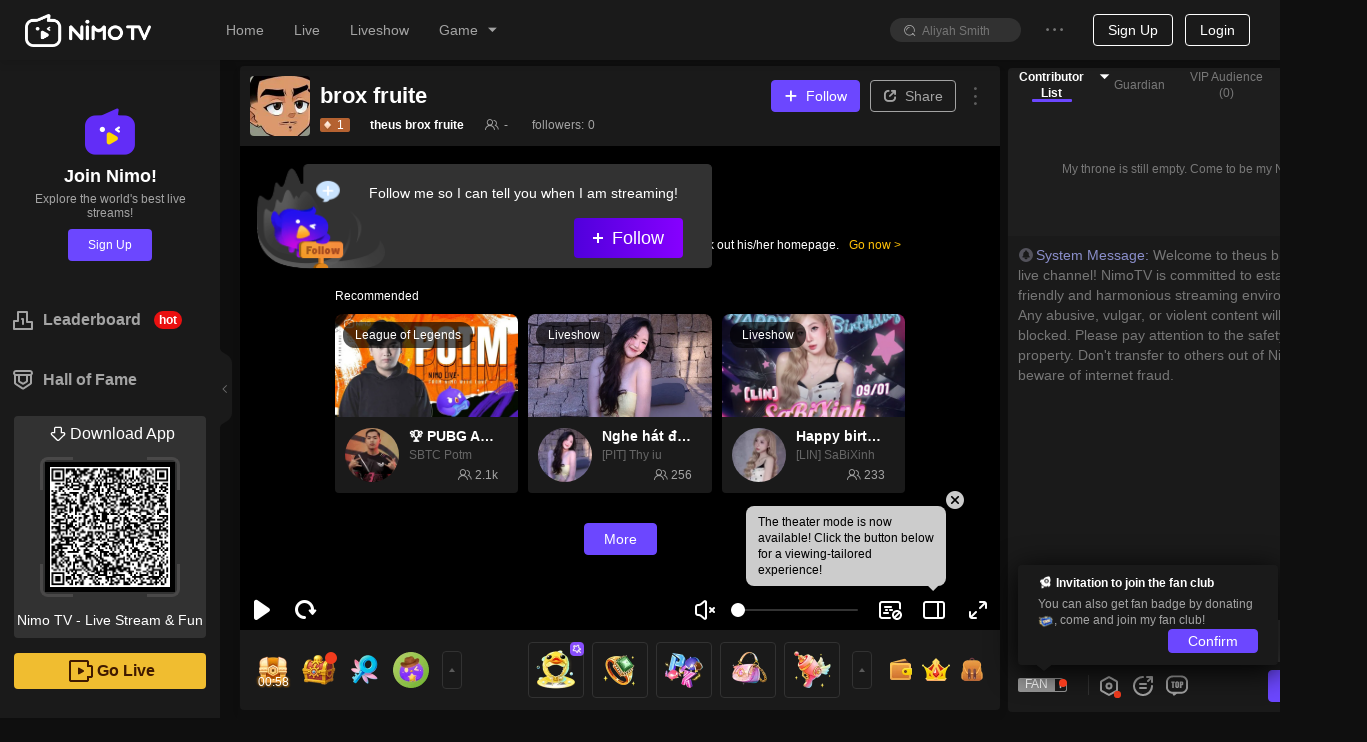

--- FILE ---
content_type: text/css; charset=utf-8
request_url: https://www.nimo.tv/nms/shared.room.CheckRoom.3fbfdad2dbeac4ef.css
body_size: 219
content:
.nimo-check-room__wrapper{backdrop-filter:blur(1px);background:-webkit-gradient(linear,0 0,100% 0,from(#fff),to(#d6ccff));background:-webkit-linear-gradient(#d6ccff 0%,#fff 100%);background:linear-gradient(90deg,#fff 0%,#d6ccff 100%);border-radius:19px;width:160px;height:38px;margin-top:6px}.nimo-check-room__wrapper .text-wrapper{width:110px;height:100%}.nimo-check-room__wrapper .text-wrapper .nimo-better-text-scroll-container{height:100%}.nimo-check-room__wrapper .text1{color:#1a1a1a;height:16px;margin-top:4px;position:relative}.nimo-check-room__wrapper .text2{color:#666;height:14px}.nimo-check-room__close-btn{z-index:1;background:url(//www.nimo.tv/nms/images/icon_close.3a70d5b22eb900af.png) 50%/contain no-repeat;width:16px;height:16px;top:0;right:-4px}.nimo-check-room__linear-block{z-index:1;background:-webkit-gradient(linear,0 0,100% 0,from(rgba(255,255,255,0)),color-stop(.33,rgba(255,255,255,0)),to(#ddd5ff));background:-webkit-linear-gradient(#ddd5ff 0%,rgba(255,255,255,0) 67%,rgba(255,255,255,0) 100%);background:linear-gradient(90deg,rgba(255,255,255,0) 0%,rgba(255,255,255,0) 33%,#ddd5ff 100%);border-radius:0 19px 19px 0;width:70px;height:100%;top:0;right:0}.nimo-check-room__avatar{width:34px;height:34px;margin:2px}[dir=rtl] .nimo-check-room__close-btn{left:-4px;right:auto}[dir=rtl] .nimo-check-room__linear-block{background:-webkit-gradient(linear,100% 0,0 0,from(rgba(255,255,255,0)),color-stop(.33,rgba(255,255,255,0)),to(#ddd5ff));background:-webkit-linear-gradient(rgba(255,255,255,0) 0%,rgba(255,255,255,0) 33%,#ddd5ff 100%);background:linear-gradient(270deg,rgba(255,255,255,0) 0%,rgba(255,255,255,0) 33%,#ddd5ff 100%);border-radius:19px 0 0 19px;left:0;right:auto}

--- FILE ---
content_type: application/javascript; charset=utf-8
request_url: https://www.nimo.tv/nms/shared.room.box-gift-entry.6df1b4545cb63434.js
body_size: 12934
content:
"use strict";(self.webpackChunknimo_web_frontend=self.webpackChunknimo_web_frontend||[]).push([[72718],{288:function(t,e,i){var r=i(18891);i(12100);var n=function(){this.lUid=0,this.sGuid="",this.sToken="",this.sUA="",this.sCookie="",this.sLang="",this.sUDBVer="",this.iRegOrigin=0,this.sCountry="",this.sRegion="",this.sOpSeq="",this.iNetType=127};n.prototype._clone=function(){return new r.A.UserId},n.prototype._write=function(t,e,i){t.writeStruct(e,i)},n.prototype._read=function(t,e,i){return t.readStruct(e,!0,i)},n.prototype.writeTo=function(t){t.writeInt64(0,this.lUid),t.writeString(1,this.sGuid),t.writeString(2,this.sToken),t.writeString(3,this.sUA),t.writeString(4,this.sCookie),t.writeString(5,this.sLang),t.writeString(6,this.sUDBVer),t.writeInt32(7,this.iRegOrigin),t.writeString(8,this.sCountry),t.writeString(9,this.sRegion),t.writeString(10,this.sOpSeq),t.writeInt32(11,this.iNetType)},n.prototype.readFrom=function(t){this.lUid=t.readInt64(0,!1,this.lUid),this.sGuid=t.readString(1,!1,this.sGuid),this.sToken=t.readString(2,!1,this.sToken),this.sUA=t.readString(3,!1,this.sUA),this.sCookie=t.readString(4,!1,this.sCookie),this.sLang=t.readString(5,!1,this.sLang),this.sUDBVer=t.readString(6,!1,this.sUDBVer),this.iRegOrigin=t.readInt32(7,!1,this.iRegOrigin),this.sCountry=t.readString(8,!1,this.sCountry),this.sRegion=t.readString(9,!1,this.sRegion),this.sOpSeq=t.readString(10,!1,this.sOpSeq),this.iNetType=t.readInt32(11,!1,this.iNetType)},r.A.UserId=n},979:function(t,e,i){i.d(e,{A:function(){return A}}),i(71670);var r=i(38930),n=i(50513),o=i(13007),a=i(61684),s=i(64348),c=i(45091),u=i(88342),d=i(60301),h=i(72047),f=i(38931),l=i.n(f),p=["count","showZero","prefixCls","scrollNumberPrefixCls","overflowCount","className","style","children","dot","status","text","offset","title"];function I(t,e){var i=Object.keys(t);if(Object.getOwnPropertySymbols){var r=Object.getOwnPropertySymbols(t);e&&(r=r.filter(function(e){return Object.getOwnPropertyDescriptor(t,e).enumerable})),i.push.apply(i,r)}return i}function w(){try{var t=!Boolean.prototype.valueOf.call(Reflect.construct(Boolean,[],function(){}))}catch(t){}return(w=function(){return!!t})()}var m=function(t){function e(){var t,i;return(0,o.default)(this,e),t=e,i=arguments,t=(0,c.default)(t),(0,s.default)(this,w()?Reflect.construct(t,i||[],(0,c.default)(this).constructor):t.apply(this,i))}return(0,u.default)(e,t),(0,a.default)(e,[{key:"render",value:function(){var t=this.props,e=t.count,i=t.showZero,o=t.prefixCls,a=t.scrollNumberPrefixCls,s=t.overflowCount,c=t.className,u=t.style,f=t.children,w=t.dot,m=t.status,A=t.text,y=t.offset,S=(t.title,(0,n.A)(t,p)),g=Number(e)>Number(s)?"".concat(s,"+"):e,R="0"===g||0===g,v=w&&!R||m;v&&(g="");var G=(null==g||""===g||R&&!i)&&!v,N=l()((0,d.default)((0,d.default)({},"".concat(o,"-status-dot"),!!m),"".concat(o,"-status-").concat(m),!!m)),T=l()((0,d.default)((0,d.default)((0,d.default)((0,d.default)({},"".concat(o,"-dot"),v),"".concat(o,"-count"),!v),"".concat(o,"-multiple-words"),!v&&e&&e.toString&&e.toString().length>1),"".concat(o,"-status-").concat(m),!!m)),k=l()(c,o,(0,d.default)((0,d.default)({},"".concat(o,"-status"),!!m),"".concat(o,"-not-a-wrapper"),!f)),_=y?function(t){for(var e=1;e<arguments.length;e++){var i=null!=arguments[e]?arguments[e]:{};e%2?I(Object(i),!0).forEach(function(e){(0,d.default)(t,e,i[e])}):Object.getOwnPropertyDescriptors?Object.defineProperties(t,Object.getOwnPropertyDescriptors(i)):I(Object(i)).forEach(function(e){Object.defineProperty(t,e,Object.getOwnPropertyDescriptor(i,e))})}return t}({right:-parseInt(y[0],10),marginTop:y[1]},u):u;if(!f&&m)return h.createElement("span",(0,r.default)({},S,{className:k,style:_}),h.createElement("span",{className:N}),h.createElement("span",{className:"".concat(o,"-status-text")},A));var b=G?null:h.createElement("sup",{className:"".concat(a," ").concat(T)},g),U=G||!A?null:h.createElement("span",{className:"".concat(o,"-status-text")},A);return h.createElement("span",(0,r.default)({},S,{className:k}),f,b,U)}}])}(h.PureComponent);(0,d.default)(m,"defaultProps",{prefixCls:"nimo-badge",scrollNumberPrefixCls:"nimo-scroll-number",count:null,showZero:!1,dot:!1,overflowCount:99});var A=m},11782:function(t,e,i){i(71670);var r=i(13007),n=i(61684),o=i(64348),a=i(45091),s=i(88342),c=i(60301),u=i(72047),d=i(97638),h=i.n(d);function f(){try{var t=!Boolean.prototype.valueOf.call(Reflect.construct(Boolean,[],function(){}))}catch(t){}return(f=function(){return!!t})()}var l=function(t){function e(t){var i,n,s;return(0,r.default)(this,e),n=e,s=[t],n=(0,a.default)(n),i=(0,o.default)(this,f()?Reflect.construct(n,s||[],(0,a.default)(this).constructor):n.apply(this,s)),(0,c.default)(i,"_nextTimer",0),(0,c.default)(i,"_animationRef",null),(0,c.default)(i,"_updateCdTime",function(){var t=i.props,e=t.min,r=t.max,n=i.state.cdTime;n>=e&&(null===r||n<=r)&&(i._animationRef=h()(i._step))}),(0,c.default)(i,"_step",function(){var t=i.props,e=t.interval,r=t.onChange,n=i.state,o=n.endTime,a=n.cdTime,s=1e3*Math.round((o-Date.now())/1e3);i._nextTimer+=e,s!==a&&i._setCdTime(s,function(){"function"==typeof r&&r(s)}),i._animationRef=h()(i._step)}),i.state={cdTime:t.cdTime,endTime:0},i}return(0,s.default)(e,t),(0,n.default)(e,[{key:"componentDidMount",value:function(){this.props.autoStart&&this.restart()}},{key:"componentDidUpdate",value:function(t){var e=this.props,i=e.cdTime,r=e.endTimeStamp;(t.cdTime===i||"number"!=typeof i||isNaN(i))&&(t.endTimeStamp===r||"number"!=typeof r||isNaN(r))||this.restart()}},{key:"componentWillUnmount",value:function(){this._animationRef&&h().cancel(this._animationRef)}},{key:"start",value:function(){this._updateCdTime()}},{key:"pause",value:function(){this._clearTimer()}},{key:"stop",value:function(){this._clearTimer(),this._setCdTime(-1)}},{key:"restart",value:function(){var t,e,i=this,r=this.props,n=r.cdTime,o=r.onChange,a=r.endTimeStamp;a?(e=a,t=a-Date.now()):(e=Date.now()+n,t=n),this.setState({endTime:e}),this._setCdTime(t,function(){"function"==typeof o&&o(n),i._clearTimer(),i._updateCdTime()})}},{key:"_clearTimer",value:function(){this._animationRef&&h().cancel(this._animationRef)}},{key:"_setCdTime",value:function(t,e){this.setState({cdTime:t},e)}},{key:"render",value:function(){var t=this.props.children,e=void 0===t?null:t,i={cdTime:this.state.cdTime};return"function"==typeof e?e(i):u.Children.map(e,function(t){return u.cloneElement(t,i)})}}])}(u.PureComponent);(0,c.default)(l,"defaultProps",{cdTime:-1,endTimeStamp:0,autoStart:!0,interval:1e3,min:0,max:null,onChange:function(){}}),e.A=l},13977:function(t,e,i){var r=i(18891);i(12100),i(29329);var n=function(){this.giftId=0,this.rank=0,this.amount=0,this.userRankInfo=new r.A.SimpleUserRankInfo,this.simpleUserRankInfo=new r.A.SimpleUserRankInfo,this.giftPicUrl="",this.giftName="",this.unitPrice=0};n.prototype._clone=function(){return new r.A.GiftInfoMessage},n.prototype._write=function(t,e,i){t.writeStruct(e,i)},n.prototype._read=function(t,e,i){return t.readStruct(e,!0,i)},n.prototype.writeTo=function(t){t.writeInt64(0,this.giftId),t.writeInt32(1,this.rank),t.writeInt64(2,this.amount),t.writeStruct(3,this.userRankInfo),t.writeStruct(4,this.simpleUserRankInfo),t.writeString(5,this.giftPicUrl),t.writeString(6,this.giftName),t.writeInt64(7,this.unitPrice)},n.prototype.readFrom=function(t){this.giftId=t.readInt64(0,!1,this.giftId),this.rank=t.readInt32(1,!1,this.rank),this.amount=t.readInt64(2,!1,this.amount),this.userRankInfo=t.readStruct(3,!1,this.userRankInfo),this.simpleUserRankInfo=t.readStruct(4,!1,this.simpleUserRankInfo),this.giftPicUrl=t.readString(5,!1,this.giftPicUrl),this.giftName=t.readString(6,!1,this.giftName),this.unitPrice=t.readInt64(7,!1,this.unitPrice)},r.A.GiftInfoMessage=n},18891:function(t,e){var i=i||{};e.A=i},29329:function(t,e,i){var r=i(18891);i(12100);var n=function(){this.userId=0,this.udbUserId=0,this.nickName="",this.avatarUrl="",this.score=0,this.rank=0,this.countryCode="",this.avatarBoxUrl="",this.liveStatus=0,this.isMystery=0};n.prototype._clone=function(){return new r.A.SimpleUserRankInfo},n.prototype._write=function(t,e,i){t.writeStruct(e,i)},n.prototype._read=function(t,e,i){return t.readStruct(e,!0,i)},n.prototype.writeTo=function(t){t.writeInt64(0,this.userId),t.writeInt64(1,this.udbUserId),t.writeString(2,this.nickName),t.writeString(3,this.avatarUrl),t.writeDouble(4,this.score),t.writeInt64(5,this.rank),t.writeString(6,this.countryCode),t.writeString(7,this.avatarBoxUrl),t.writeInt32(8,this.liveStatus),t.writeInt32(9,this.isMystery)},n.prototype.readFrom=function(t){this.userId=t.readInt64(0,!1,this.userId),this.udbUserId=t.readInt64(1,!1,this.udbUserId),this.nickName=t.readString(2,!1,this.nickName),this.avatarUrl=t.readString(3,!1,this.avatarUrl),this.score=t.readDouble(4,!1,this.score),this.rank=t.readInt64(5,!1,this.rank),this.countryCode=t.readString(6,!1,this.countryCode),this.avatarBoxUrl=t.readString(7,!1,this.avatarBoxUrl),this.liveStatus=t.readInt32(8,!1,this.liveStatus),this.isMystery=t.readInt32(9,!1,this.isMystery)},r.A.SimpleUserRankInfo=n},31073:function(t,e,i){t.exports=i.p+"images/egg.efa9d99dc72660b9.png"},38966:function(t,e,i){var r=i(8153);i(12100);var n=function(){this.authUrl=""};n.prototype._clone=function(){return new r.A.SecurityInfo},n.prototype._write=function(t,e,i){t.writeStruct(e,i)},n.prototype._read=function(t,e,i){return t.readStruct(e,!0,i)},n.prototype.writeTo=function(t){t.writeString(0,this.authUrl)},n.prototype.readFrom=function(t){this.authUrl=t.readString(0,!1,this.authUrl)},r.A.SecurityInfo=n},55744:function(t,e,i){i.r(e),i.d(e,{default:function(){return t5}});var r,n,o,a=i(85877),s=i(72047),c=i(38931),u=i.n(c),d=i(52206),h=i(3455),f=i(979),l=i(14971),p=i(1456),I=i(52822),w=i(83350),m=i(62570),A=i(11782),y=i(7847),S=i(8153),g=i(12100),R=i.n(g),v={IGNoStartActive:0,IGStartLottery:1,IGEndLottery:2,IGEndActive:3};S.A.IGSatusType=v;var G=i(85061),N=i(90673),T=i(81454),k=i(31073),_=i(95895);i(10197);var b=i(58299),U=i(11124),B=i(72487);i(71670);var E=i(61684),O=i(13007),C=i(64348),P=i(45091),D=i(88342),x=i(18075),q=function(){this.iAwardType=0,this.tAwardName=new(R()).Map(new(R()).STRING,new(R()).STRING),this.iAwardNum=0,this.iAwardCount=0};q.prototype._clone=function(){return new S.A.IGAwardInfo},q.prototype._write=function(t,e,i){t.writeStruct(e,i)},q.prototype._read=function(t,e,i){return t.readStruct(e,!0,i)},q.prototype.writeTo=function(t){t.writeInt32(0,this.iAwardType),t.writeMap(1,this.tAwardName),t.writeInt32(2,this.iAwardNum),t.writeInt32(3,this.iAwardCount)},q.prototype.readFrom=function(t){this.iAwardType=t.readInt32(0,!1,this.iAwardType),this.tAwardName=t.readMap(1,!1,this.tAwardName),this.iAwardNum=t.readInt32(2,!1,this.iAwardNum),this.iAwardCount=t.readInt32(3,!1,this.iAwardCount)},S.A.IGAwardInfo=q;var V=function(){this.lSeqId=0,this.lAnchorUid=0,this.lRoomId=0,this.lSenderUid=0,this.sNickName="",this.sAvatarUrl="",this.iGiftId=0,this.lCreateTime=0,this.iActiveId=0,this.sActiveIcon="",this.iStatus=0,this.lSeqTime=0,this.lActiveStartTime=0,this.lLotteryEndTime=0,this.lActiveEndTime=0,this.iWinNum=0,this.iActiveNum=0,this.iAwardTotalNum=0,this.sGiftName="",this.tAwardInfo=new(R()).Vector(new S.A.IGAwardInfo)};V.prototype._clone=function(){return new S.A.InteractiveGiftData},V.prototype._write=function(t,e,i){t.writeStruct(e,i)},V.prototype._read=function(t,e,i){return t.readStruct(e,!0,i)},V.prototype.writeTo=function(t){t.writeInt64(0,this.lSeqId),t.writeInt64(1,this.lAnchorUid),t.writeInt64(2,this.lRoomId),t.writeInt64(3,this.lSenderUid),t.writeString(4,this.sNickName),t.writeString(5,this.sAvatarUrl),t.writeInt32(6,this.iGiftId),t.writeInt64(7,this.lCreateTime),t.writeInt32(8,this.iActiveId),t.writeString(9,this.sActiveIcon),t.writeInt32(10,this.iStatus),t.writeInt64(12,this.lSeqTime),t.writeInt64(13,this.lActiveStartTime),t.writeInt64(14,this.lLotteryEndTime),t.writeInt64(15,this.lActiveEndTime),t.writeInt32(16,this.iWinNum),t.writeInt32(17,this.iActiveNum),t.writeInt32(18,this.iAwardTotalNum),t.writeString(19,this.sGiftName),t.writeVector(20,this.tAwardInfo)},V.prototype.readFrom=function(t){this.lSeqId=t.readInt64(0,!1,this.lSeqId),this.lAnchorUid=t.readInt64(1,!1,this.lAnchorUid),this.lRoomId=t.readInt64(2,!1,this.lRoomId),this.lSenderUid=t.readInt64(3,!1,this.lSenderUid),this.sNickName=t.readString(4,!1,this.sNickName),this.sAvatarUrl=t.readString(5,!1,this.sAvatarUrl),this.iGiftId=t.readInt32(6,!1,this.iGiftId),this.lCreateTime=t.readInt64(7,!1,this.lCreateTime),this.iActiveId=t.readInt32(8,!1,this.iActiveId),this.sActiveIcon=t.readString(9,!1,this.sActiveIcon),this.iStatus=t.readInt32(10,!1,this.iStatus),this.lSeqTime=t.readInt64(12,!1,this.lSeqTime),this.lActiveStartTime=t.readInt64(13,!1,this.lActiveStartTime),this.lLotteryEndTime=t.readInt64(14,!1,this.lLotteryEndTime),this.lActiveEndTime=t.readInt64(15,!1,this.lActiveEndTime),this.iWinNum=t.readInt32(16,!1,this.iWinNum),this.iActiveNum=t.readInt32(17,!1,this.iActiveNum),this.iAwardTotalNum=t.readInt32(18,!1,this.iAwardTotalNum),this.sGiftName=t.readString(19,!1,this.sGiftName),this.tAwardInfo=t.readVector(20,!1,this.tAwardInfo)},S.A.InteractiveGiftData=V;var L=i(99907),M=function(){this.lRoomId=0,this.sGeterName="",this.sSenderName="",this.iAwardType=0,this.sAwardNameLang="",this.iAwardNum=0,this.sAnchorName=""};M.prototype._clone=function(){return new S.A.IGWinnerNotice},M.prototype._write=function(t,e,i){t.writeStruct(e,i)},M.prototype._read=function(t,e,i){return t.readStruct(e,!0,i)},M.prototype.writeTo=function(t){t.writeInt64(0,this.lRoomId),t.writeString(1,this.sGeterName),t.writeString(2,this.sSenderName),t.writeInt32(3,this.iAwardType),t.writeString(4,this.sAwardNameLang),t.writeInt32(5,this.iAwardNum),t.writeString(6,this.sAnchorName)},M.prototype.readFrom=function(t){this.lRoomId=t.readInt64(0,!1,this.lRoomId),this.sGeterName=t.readString(1,!1,this.sGeterName),this.sSenderName=t.readString(2,!1,this.sSenderName),this.iAwardType=t.readInt32(3,!1,this.iAwardType),this.sAwardNameLang=t.readString(4,!1,this.sAwardNameLang),this.iAwardNum=t.readInt32(5,!1,this.iAwardNum),this.sAnchorName=t.readString(6,!1,this.sAnchorName)},S.A.IGWinnerNotice=M;var W=i(9300);function F(){try{var t=!Boolean.prototype.valueOf.call(Reflect.construct(Boolean,[],function(){}))}catch(t){}return(F=function(){return!!t})()}var j=x.A.EUriInteractiveGiftUpdateNotice,X=x.A.EUriInteractiveGiftWinnerRecordNotice,K=new(function(t){function e(){var t,i;return(0,O.default)(this,e),t=e,i=arguments,t=(0,P.default)(t),(0,C.default)(this,F()?Reflect.construct(t,i||[],(0,P.default)(this).constructor):t.apply(this,i))}return(0,D.default)(e,t),(0,E.default)(e)}(W.A))({broadcasts:{InteractiveGiftDataNotice:[j,V],WinnerAwardNotice:[X,M]}}),H=i(39096),z=i(63149),Y=i(91637),Q=i(93970),Z=i(1511),J=function(t){var e,i,r,n=t.data,o=t.onCancel,c=t.onSuccess,u=t.visible,d=t.roomInfo,h=(0,N.A)()||{},f=(0,s.useState)(!1),l=(0,a.A)(f,2),p=l[0],I=l[1],w=(0,s.useState)({}),m=(0,a.A)(w,2),A=m[0],y=m[1];(0,s.useEffect)(function(){z.A.getUserInfo().then(function(t){y(t)})},[]);var S=(e=(0,_.A)(regeneratorRuntime.mark(function t(){return regeneratorRuntime.wrap(function(t){for(;;)switch(t.prev=t.next){case 0:if(!v){t.next=3;break}return o(),t.abrupt("return");case 3:if(I(!0),!p){t.next=6;break}return t.abrupt("return");case 6:return t.prev=6,t.next=9,Y.Ay.subscribe(Y.b9.COMMON,d);case 9:c(),t.next=16;break;case 12:t.prev=12,t.t0=t.catch(6),(0,Z.F)(t.t0),b.Ay.log("关注主播失败：",t.t0);case 16:return t.prev=16,I(!1),t.finish(16);case 19:case"end":return t.stop()}},t,null,[[6,12,16,19]])})),function(){return e.apply(this,arguments)}),g=(0,s.useState)(!1),R=(0,a.A)(g,2),v=R[0],G=R[1];(0,s.useEffect)(function(){u&&Y.Ay.followStatusAndCount(d).then(function(t){G(!!(null!=t&&t.isFollow))}).catch(function(){})},[d,u]);var T=s.createElement(H.p,{type:"diamond",className:"ig-diamond-icon"});return(null==n?void 0:n.iAwardType)!==(null===L.A||void 0===L.A?void 0:L.A.BGDiamond)&&(T=(null==n||null==(i=n.awardNameMap)?void 0:i[(null==A?void 0:A.lang)||1033])||(null==n||null==(r=n.awardNameMap)?void 0:r[1033])),s.createElement(U.A,{onCancel:o,title:(null==h?void 0:h.ig31)||"Congratulations",visible:u,footer:null,wrapClassName:"ig-congratulate-wrapper",bodyClassName:"ig-congratulate-modal",width:272,maskStyle:{backgroundColor:"transparent"}},s.createElement("div",{className:"congratulate-content c1"},(0,Q.YE)(null==h?void 0:h.ig21,[null==n?void 0:n.sAnchorName,null==n?void 0:n.iAwardNum,T])),s.createElement(B.A,{className:"btn",size:"small",loading:p,onClick:S},v?"OK":null==h?void 0:h.ig22))},$=i(60301),tt=i(52701);i(38182);var te=function(){this.tUserId=new S.A.UserId,this.lRoomId=0};te.prototype._clone=function(){return new S.A.GetInteractiveGiftDataReq},te.prototype._write=function(t,e,i){t.writeStruct(e,i)},te.prototype._read=function(t,e,i){return t.readStruct(e,!0,i)},te.prototype.writeTo=function(t){t.writeStruct(0,this.tUserId),t.writeInt64(1,this.lRoomId)},te.prototype.readFrom=function(t){this.tUserId=t.readStruct(0,!1,this.tUserId),this.lRoomId=t.readInt64(1,!1,this.lRoomId)},S.A.GetInteractiveGiftDataReq=te;var ti=function(){this.lSeqId=0,this.sOrderId="",this.lAwardUid=0,this.sAwardNickName="",this.sAwardAvatarUrl="",this.iAwardId=0,this.iAwardType=0,this.sAwardNameLang="",this.iAwardCount=0,this.sCDKey="",this.iAwardGiftId=0,this.iDeviceId=0,this.bAchieve=0,this.iAwardIndex=0,this.sAwardName="",this.lActCreateUid=0,this.sActCreateName=""};ti.prototype._clone=function(){return new S.A.InteractiveGiftAwardInfo},ti.prototype._write=function(t,e,i){t.writeStruct(e,i)},ti.prototype._read=function(t,e,i){return t.readStruct(e,!0,i)},ti.prototype.writeTo=function(t){t.writeInt64(0,this.lSeqId),t.writeString(1,this.sOrderId),t.writeInt64(2,this.lAwardUid),t.writeString(3,this.sAwardNickName),t.writeString(4,this.sAwardAvatarUrl),t.writeInt32(5,this.iAwardId),t.writeInt32(6,this.iAwardType),t.writeString(7,this.sAwardNameLang),t.writeInt32(8,this.iAwardCount),t.writeString(9,this.sCDKey),t.writeInt32(10,this.iAwardGiftId),t.writeInt32(11,this.iDeviceId),t.writeInt32(12,this.bAchieve),t.writeInt32(13,this.iAwardIndex),t.writeString(14,this.sAwardName),t.writeInt64(15,this.lActCreateUid),t.writeString(16,this.sActCreateName)},ti.prototype.readFrom=function(t){this.lSeqId=t.readInt64(0,!1,this.lSeqId),this.sOrderId=t.readString(1,!1,this.sOrderId),this.lAwardUid=t.readInt64(2,!1,this.lAwardUid),this.sAwardNickName=t.readString(3,!1,this.sAwardNickName),this.sAwardAvatarUrl=t.readString(4,!1,this.sAwardAvatarUrl),this.iAwardId=t.readInt32(5,!1,this.iAwardId),this.iAwardType=t.readInt32(6,!1,this.iAwardType),this.sAwardNameLang=t.readString(7,!1,this.sAwardNameLang),this.iAwardCount=t.readInt32(8,!1,this.iAwardCount),this.sCDKey=t.readString(9,!1,this.sCDKey),this.iAwardGiftId=t.readInt32(10,!1,this.iAwardGiftId),this.iDeviceId=t.readInt32(11,!1,this.iDeviceId),this.bAchieve=t.readInt32(12,!1,this.bAchieve),this.iAwardIndex=t.readInt32(13,!1,this.iAwardIndex),this.sAwardName=t.readString(14,!1,this.sAwardName),this.lActCreateUid=t.readInt64(15,!1,this.lActCreateUid),this.sActCreateName=t.readString(16,!1,this.sActCreateName)},S.A.InteractiveGiftAwardInfo=ti;var tr=function(){this.lRoomId=0,this.tData=new S.A.InteractiveGiftData,this.vTextData=new(R()).Vector(new(R()).Map(new(R()).STRING,new(R()).STRING)),this.vAwardInfo=new(R()).Vector(new S.A.InteractiveGiftAwardInfo),this.iErrCode=0,this.sErrMsg=""};tr.prototype._clone=function(){return new S.A.GetInteractiveGiftDataRsp},tr.prototype._write=function(t,e,i){t.writeStruct(e,i)},tr.prototype._read=function(t,e,i){return t.readStruct(e,!0,i)},tr.prototype.writeTo=function(t){t.writeInt64(0,this.lRoomId),t.writeStruct(1,this.tData),t.writeVector(2,this.vTextData),t.writeVector(3,this.vAwardInfo),t.writeInt32(4,this.iErrCode),t.writeString(5,this.sErrMsg)},tr.prototype.readFrom=function(t){this.lRoomId=t.readInt64(0,!1,this.lRoomId),this.tData=t.readStruct(1,!1,this.tData),this.vTextData=t.readVector(2,!1,this.vTextData),this.vAwardInfo=t.readVector(3,!1,this.vAwardInfo),this.iErrCode=t.readInt32(4,!1,this.iErrCode),this.sErrMsg=t.readString(5,!1,this.sErrMsg)},S.A.GetInteractiveGiftDataRsp=tr;var tn=function(){this.tUserId=new S.A.UserId,this.lAnchorUid=0,this.lRoomId=0,this.sMessage="",this.lSeqId=0};tn.prototype._clone=function(){return new S.A.ParticipateInteractiveGiftActivityReq},tn.prototype._write=function(t,e,i){t.writeStruct(e,i)},tn.prototype._read=function(t,e,i){return t.readStruct(e,!0,i)},tn.prototype.writeTo=function(t){t.writeStruct(0,this.tUserId),t.writeInt64(1,this.lAnchorUid),t.writeInt64(2,this.lRoomId),t.writeString(3,this.sMessage),t.writeInt64(4,this.lSeqId)},tn.prototype.readFrom=function(t){this.tUserId=t.readStruct(0,!1,this.tUserId),this.lAnchorUid=t.readInt64(1,!1,this.lAnchorUid),this.lRoomId=t.readInt64(2,!1,this.lRoomId),this.sMessage=t.readString(3,!1,this.sMessage),this.lSeqId=t.readInt64(4,!1,this.lSeqId)},S.A.ParticipateInteractiveGiftActivityReq=tn;var to=function(){this.iErrCode=0,this.sErrMsg=""};to.prototype._clone=function(){return new S.A.ParticipateInteractiveGiftActivityRsp},to.prototype._write=function(t,e,i){t.writeStruct(e,i)},to.prototype._read=function(t,e,i){return t.readStruct(e,!0,i)},to.prototype.writeTo=function(t){t.writeInt32(0,this.iErrCode),t.writeString(1,this.sErrMsg)},to.prototype.readFrom=function(t){this.iErrCode=t.readInt32(0,!1,this.iErrCode),this.sErrMsg=t.readString(1,!1,this.sErrMsg)},S.A.ParticipateInteractiveGiftActivityRsp=to;var ta=function(){this.tUserId=new S.A.UserId,this.iPageSize=0,this.iPage=0};ta.prototype._clone=function(){return new S.A.GetTopRoomInfoReq},ta.prototype._write=function(t,e,i){t.writeStruct(e,i)},ta.prototype._read=function(t,e,i){return t.readStruct(e,!0,i)},ta.prototype.writeTo=function(t){t.writeStruct(0,this.tUserId),t.writeInt32(1,this.iPageSize),t.writeInt32(2,this.iPage)},ta.prototype.readFrom=function(t){this.tUserId=t.readStruct(0,!1,this.tUserId),this.iPageSize=t.readInt32(1,!1,this.iPageSize),this.iPage=t.readInt32(2,!1,this.iPage)},S.A.GetTopRoomInfoReq=ta;var ts=function(){this.lRoomId=0,this.lAnchorUid=0,this.sAnchorName="",this.sAnchorUrl="",this.lSeqId=0,this.iLiveStatus=0};ts.prototype._clone=function(){return new S.A.ActivityRoomInfo},ts.prototype._write=function(t,e,i){t.writeStruct(e,i)},ts.prototype._read=function(t,e,i){return t.readStruct(e,!0,i)},ts.prototype.writeTo=function(t){t.writeInt64(0,this.lRoomId),t.writeInt64(1,this.lAnchorUid),t.writeString(2,this.sAnchorName),t.writeString(3,this.sAnchorUrl),t.writeInt64(4,this.lSeqId),t.writeInt32(5,this.iLiveStatus)},ts.prototype.readFrom=function(t){this.lRoomId=t.readInt64(0,!1,this.lRoomId),this.lAnchorUid=t.readInt64(1,!1,this.lAnchorUid),this.sAnchorName=t.readString(2,!1,this.sAnchorName),this.sAnchorUrl=t.readString(3,!1,this.sAnchorUrl),this.lSeqId=t.readInt64(4,!1,this.lSeqId),this.iLiveStatus=t.readInt32(5,!1,this.iLiveStatus)},S.A.ActivityRoomInfo=ts;var tc=function(){this.iErrCode=0,this.vRoomInfo=new(R()).Vector(new S.A.ActivityRoomInfo)};tc.prototype._clone=function(){return new S.A.GetTopRoomInfoRsp},tc.prototype._write=function(t,e,i){t.writeStruct(e,i)},tc.prototype._read=function(t,e,i){return t.readStruct(e,!0,i)},tc.prototype.writeTo=function(t){t.writeInt32(0,this.iErrCode),t.writeVector(1,this.vRoomInfo)},tc.prototype.readFrom=function(t){this.iErrCode=t.readInt32(0,!1,this.iErrCode),this.vRoomInfo=t.readVector(1,!1,this.vRoomInfo)},S.A.GetTopRoomInfoRsp=tc;var tu=function(){this.tUserId=new S.A.UserId,this.iPageSize=0,this.iPage=0};tu.prototype._clone=function(){return new S.A.GetTopAwardInfoReq},tu.prototype._write=function(t,e,i){t.writeStruct(e,i)},tu.prototype._read=function(t,e,i){return t.readStruct(e,!0,i)},tu.prototype.writeTo=function(t){t.writeStruct(0,this.tUserId),t.writeInt32(1,this.iPageSize),t.writeInt32(2,this.iPage)},tu.prototype.readFrom=function(t){this.tUserId=t.readStruct(0,!1,this.tUserId),this.iPageSize=t.readInt32(1,!1,this.iPageSize),this.iPage=t.readInt32(2,!1,this.iPage)},S.A.GetTopAwardInfoReq=tu;var td=function(){this.iErrCode=0,this.vAwardInfo=new(R()).Vector(new S.A.InteractiveGiftAwardInfo)};td.prototype._clone=function(){return new S.A.GetTopAwardInfoRsp},td.prototype._write=function(t,e,i){t.writeStruct(e,i)},td.prototype._read=function(t,e,i){return t.readStruct(e,!0,i)},td.prototype.writeTo=function(t){t.writeInt32(0,this.iErrCode),t.writeVector(1,this.vAwardInfo)},td.prototype.readFrom=function(t){this.iErrCode=t.readInt32(0,!1,this.iErrCode),this.vAwardInfo=t.readVector(1,!1,this.vAwardInfo)},S.A.GetTopAwardInfoRsp=td;var th=i(32722),tf=i(24824);function tl(){try{var t=!Boolean.prototype.valueOf.call(Reflect.construct(Boolean,[],function(){}))}catch(t){}return(tl=function(){return!!t})()}var tp=new(r=function(t){function e(t){var i,r,n;return(0,O.default)(this,e),r=e,n=[t],r=(0,P.default)(r),(i=(0,C.default)(this,tl()?Reflect.construct(r,n||[],(0,P.default)(this).constructor):r.apply(this,n))).version=t&&t.version,i.mid=t&&t.mid||"",i}return(0,D.default)(e,t),(0,E.default)(e,[{key:"getInteractiveGiftData",value:function(t){var e=t.lRoomId,i=new te;return this.setUserId(i.tUserId),i.lRoomId=e,this.fetch("getInteractiveGiftData",i,tr,{customHandleError:!0})}},{key:"participateInteractiveGiftActivity",value:function(t){var e=t.lAnchorUid,i=t.lRoomId,r=t.sMessage,n=t.lSeqId,o=new tn;return this.setUserId(o.tUserId),o.lAnchorUid=e,o.lRoomId=i,o.sMessage=r,o.lSeqId=n,this.fetch("participateInteractiveGiftActivity",o,to,{customHandleError:!0,autoToast:!0})}},{key:"getTopRoomInfo",value:function(t){var e=t.iPageSize,i=t.iPage,r=new ta;return this.setUserId(r.tUserId),r.iPageSize=e,r.iPage=i,this.fetch("getTopRoomInfo",r,tc,{customHandleError:!0})}},{key:"getTopAwardInfo",value:function(t){var e=t.iPageSize,i=t.iPage,r=new tu;return this.setUserId(r.tUserId),r.iPageSize=e,r.iPage=i,this.fetch("getTopAwardInfo",r,td,{customHandleError:!0})}}])}(th.Ay),(0,tt.A)(r.prototype,"getInteractiveGiftData",[tf.A],Object.getOwnPropertyDescriptor(r.prototype,"getInteractiveGiftData"),r.prototype),(0,tt.A)(r.prototype,"participateInteractiveGiftActivity",[tf.A],Object.getOwnPropertyDescriptor(r.prototype,"participateInteractiveGiftActivity"),r.prototype),(0,tt.A)(r.prototype,"getTopRoomInfo",[tf.A],Object.getOwnPropertyDescriptor(r.prototype,"getTopRoomInfo"),r.prototype),(0,tt.A)(r.prototype,"getTopAwardInfo",[tf.A],Object.getOwnPropertyDescriptor(r.prototype,"getTopAwardInfo"),r.prototype),r)({mid:(0,d.pp)(),version:6});function tI(t,e){var i=Object.keys(t);if(Object.getOwnPropertySymbols){var r=Object.getOwnPropertySymbols(t);e&&(r=r.filter(function(e){return Object.getOwnPropertyDescriptor(t,e).enumerable})),i.push.apply(i,r)}return i}function tw(t){for(var e=1;e<arguments.length;e++){var i=null!=arguments[e]?arguments[e]:{};e%2?tI(Object(i),!0).forEach(function(e){(0,$.default)(t,e,i[e])}):Object.getOwnPropertyDescriptors?Object.defineProperties(t,Object.getOwnPropertyDescriptors(i)):tI(Object(i)).forEach(function(e){Object.defineProperty(t,e,Object.getOwnPropertyDescriptor(i,e))})}return t}function tm(t,e){var i=Object.keys(t);if(Object.getOwnPropertySymbols){var r=Object.getOwnPropertySymbols(t);e&&(r=r.filter(function(e){return Object.getOwnPropertyDescriptor(t,e).enumerable})),i.push.apply(i,r)}return i}function tA(t){for(var e=1;e<arguments.length;e++){var i=null!=arguments[e]?arguments[e]:{};e%2?tm(Object(i),!0).forEach(function(e){(0,$.default)(t,e,i[e])}):Object.getOwnPropertyDescriptors?Object.defineProperties(t,Object.getOwnPropertyDescriptors(i)):tm(Object(i)).forEach(function(e){Object.defineProperty(t,e,Object.getOwnPropertyDescriptor(i,e))})}return t}var ty=T.Rg.getInstance(),tS={NONE:"none",WAITING:"waiting",DONE:"done",SWITCH:"switch"},tg=function(t){var e,i,r,n,o,c,d,S,g,R,T,U,B,E,O,C,P,D,x,q,V,L,M,W,F=t.roomInfo,j=t.className,X=t.handleVisibleChange,H=void 0===X?function(){}:X,z=(0,s.useState)(!1),Y=(0,a.A)(z,2),Q=Y[0],Z=Y[1],tt=!!(0,p.A)("_fromInteractiveGiftBanner"),te=(0,s.useState)(tS.NONE),ti=(0,a.A)(te,2),tr=ti[0],tn=ti[1],to=(0,N.A)();(0,s.useEffect)(function(){H(2,tr!==tS.NONE)},[H,tr]);var ta=(0,s.useCallback)(function(t){String(null==t?void 0:t.lRoomId)===String(null==F?void 0:F.roomId)&&Z(!0)},[null==F?void 0:F.roomId]),ts=(i=(e={lRoomId:null==F?void 0:F.roomId,listener:ta}).lRoomId,r=e.listener,n=(0,s.useState)({}),c=(o=(0,a.A)(n,2))[0],d=o[1],(0,s.useEffect)(function(){var t=function(t){var e;try{e=(JSON.parse(null==t?void 0:t.sAwardNameLang)||[]).reduce(function(t,e){return tA(tA({},t),{},(0,$.default)({},e.langId,e.value))},{})}catch(t){e={}}d(tA(tA({},t),{},{awardNameMap:e})),"function"==typeof r&&r(t)};return K.on("WinnerAwardNotice",t),function(){K.off("WinnerAwardNotice",t)}},[i,r]),tA({},c)),tc=(g=(S={lRoomId:null==F?void 0:F.roomId}).lRoomId,R=S.listener,T=(0,s.useMemo)(function(){return{iStatus:v.IGNoStartActive,lLotteryEndTime:0,iActiveNum:0,lSeqTime:0,lNextSeqId:0}},[]),U=(0,s.useState)(T),E=(B=(0,a.A)(U,2))[0],O=B[1],C=(0,s.useState)([]),D=(P=(0,a.A)(C,2))[0],x=P[1],q=(0,s.useState)([]),L=(V=(0,a.A)(q,2))[0],M=V[1],W=(0,s.useCallback)((0,_.A)(regeneratorRuntime.mark(function t(){var e;return regeneratorRuntime.wrap(function(t){for(;;)switch(t.prev=t.next){case 0:return t.prev=0,t.next=3,tp.getInteractiveGiftData({lRoomId:g});case 3:O((null==(e=t.sent)?void 0:e.tData)||T),x((null==e?void 0:e.vTextData)||[]),M((null==e?void 0:e.vAwardInfo)||[]),t.next=13;break;case 10:t.prev=10,t.t0=t.catch(0),b.Ay.log("interactiveGiftModel.getInteractiveGiftData错误：",t.t0);case 13:case"end":return t.stop()}},t,null,[[0,10]])})),[g,T]),(0,s.useEffect)(function(){g&&W()},[g,W]),(0,s.useEffect)(function(){var t=function(t){O(t||T),(null==t?void 0:t.iStatus)===v.IGEndLottery&&W(),"function"==typeof R&&R(t)};return K.on("InteractiveGiftDataNotice",t),function(){K.off("InteractiveGiftDataNotice",t)}},[g,T,W,R]),tw(tw({},E),{},{refetch:function(){return W()},vTextData:D,vAwardInfo:L})),tu=tc.iStatus,td=tc.iActiveNum,th=tc.lLotteryEndTime,tf=(0,s.useCallback)(function(t){(null==t?void 0:t.module)==="interactive-gift"&&[v.IGStartLottery,v.IGEndLottery].includes(tu)&&tl()},[tu,tl]);(0,s.useEffect)(function(){return m.R.on(m.q.ROOM_INTERACTIVE_GIFT_MODULE_POPOUT,tf),function(){m.R.off(m.q.ROOM_INTERACTIVE_GIFT_MODULE_POPOUT,tf)}},[tf]),(0,s.useEffect)(function(){[v.IGStartLottery].includes(tu)?(tn(tS.WAITING),tt&&tl()):[v.IGEndLottery].includes(tu)?tn(tS.DONE):[v.IGEndActive].includes(tu)&&(td<=0?tn(tS.NONE):tn(tS.SWITCH))},[tu,td,tl,tt]);var tl=(0,s.useCallback)(function(){var t="https://".concat(l.A.maindomain,"/fragments/act/interactive-gift");t=(0,G.A)(t,{lAnchorUid:null==F?void 0:F.anchorId,lRoomId:null==F?void 0:F.roomId,_anchorLang:null==F?void 0:F.anchorLang,_anchorCountryCode:null==F?void 0:F.anchorCountryCode}),ty.openActivityModal({url:t,target:"_modal",width:540,maskClosable:!0,footer:null,className:"act-interactive-gift-modal",iframeStyle:{width:540,height:557,borderRadius:14},maskStyle:{background:"transparent"},iframeProps:{draggable:!0,extraChildNode:s.createElement("div",{className:"act-interactive-gift-modal-close n-as-pointer n-fx-cc",onClick:ty.closeActivityModal},s.createElement(I.A,{type:"close"}))},onCancel:function(){}})},[null==F?void 0:F.anchorId,null==F?void 0:F.roomId,null==F?void 0:F.anchorLang,null==F?void 0:F.anchorCountryCode]);return s.createElement(s.Fragment,null,tr===tS.NONE?null:s.createElement("div",{className:u()(void 0===j?"":j,"interactive-gift-entry-box-wrap"),onClick:function(){tl(),w.A.report(w.A._formatReportObj("usr/click/giftplay/drawentrance","用户_点击_活动入口",{from_:"activityentrance"}))}},s.createElement(f.A,{count:td-1},s.createElement(h.A,{className:"img",cover:k,alt:"Nimo TV"})),s.createElement("div",{className:"bottom-tip"},tr===tS.WAITING?s.createElement("div",{className:"countdown"},s.createElement(A.A,{cdTime:1e3*th-Date.now(),endTimeStamp:1e3*th,interval:1e3,min:0,autoStart:!0,onChange:function(t){t<=0&&tn(tS.DONE)}},function(t){var e=t.cdTime;return(0,y.n)(e/1e3)})):null,tr===tS.DONE?s.createElement("div",{className:"draw"},null==to?void 0:to.ig2):null)),s.createElement(J,{data:ts,visible:Q,onCancel:function(){return Z(!1)},onSuccess:function(){return Z(!1)},roomInfo:F}))};tg.defaultProps={};var tR={START:-1,ING:0,END:1},tv={OTHER:0},tG=i(17419),tN=i(70419),tT=i(18891);i(62988),i(29329);var tk=function(){this.rank=0,this.amount=0,this.simpleUserRankInfo=new tT.A.SimpleUserRankInfo,this.change=0};tk.prototype._clone=function(){return new tT.A.GiftRankInfo},tk.prototype._write=function(t,e,i){t.writeStruct(e,i)},tk.prototype._read=function(t,e,i){return t.readStruct(e,!0,i)},tk.prototype.writeTo=function(t){t.writeInt32(0,this.rank),t.writeInt64(1,this.amount),t.writeStruct(3,this.simpleUserRankInfo),t.writeInt32(4,this.change)},tk.prototype.readFrom=function(t){this.rank=t.readInt32(0,!1,this.rank),this.amount=t.readInt64(1,!1,this.amount),this.simpleUserRankInfo=t.readStruct(3,!1,this.simpleUserRankInfo),this.change=t.readInt32(4,!1,this.change)},tT.A.GiftRankInfo=tk;var t_=function(){this.id="",this.giftRankInfos=new(R()).Vector(new tT.A.GiftRankInfo),this.total=0,this.amount=0,this.endTime=0,this.avatarUrls=new(R()).Vector(new(R()).STRING),this.rewardUserNum=0,this.giftId=0,this.giftPicUrl="",this.giftName=""};t_.prototype._clone=function(){return new tT.A.RobGiftRankInfoRsp},t_.prototype._write=function(t,e,i){t.writeStruct(e,i)},t_.prototype._read=function(t,e,i){return t.readStruct(e,!0,i)},t_.prototype.writeTo=function(t){t.writeString(0,this.id),t.writeVector(1,this.giftRankInfos),t.writeInt64(2,this.total),t.writeInt64(3,this.amount),t.writeInt64(4,this.endTime),t.writeVector(5,this.avatarUrls),t.writeInt32(6,this.rewardUserNum),t.writeInt64(7,this.giftId),t.writeString(8,this.giftPicUrl),t.writeString(9,this.giftName)},t_.prototype.readFrom=function(t){this.id=t.readString(0,!1,this.id),this.giftRankInfos=t.readVector(1,!1,this.giftRankInfos),this.total=t.readInt64(2,!1,this.total),this.amount=t.readInt64(3,!1,this.amount),this.endTime=t.readInt64(4,!1,this.endTime),this.avatarUrls=t.readVector(5,!1,this.avatarUrls),this.rewardUserNum=t.readInt32(6,!1,this.rewardUserNum),this.giftId=t.readInt64(7,!1,this.giftId),this.giftPicUrl=t.readString(8,!1,this.giftPicUrl),this.giftName=t.readString(9,!1,this.giftName)},tT.A.RobGiftRankInfoRsp=t_;var tb=function(){this.anchorGiftInfoRsp=new tT.A.AnchorGiftInfoRsp,this.robGiftRankInfoRsp=new tT.A.RobGiftRankInfoRsp};tb.prototype._clone=function(){return new tT.A.RobGiftRealTimeRsp},tb.prototype._write=function(t,e,i){t.writeStruct(e,i)},tb.prototype._read=function(t,e,i){return t.readStruct(e,!0,i)},tb.prototype.writeTo=function(t){t.writeStruct(0,this.anchorGiftInfoRsp),t.writeStruct(1,this.robGiftRankInfoRsp)},tb.prototype.readFrom=function(t){this.anchorGiftInfoRsp=t.readStruct(0,!1,this.anchorGiftInfoRsp),this.robGiftRankInfoRsp=t.readStruct(1,!1,this.robGiftRankInfoRsp)},tT.A.RobGiftRealTimeRsp=tb;var tU=function(){this.status=0,this.robGiftRealTimeRsp=new tT.A.RobGiftRealTimeRsp};tU.prototype._clone=function(){return new tT.A.RobGiftPanelRsp2},tU.prototype._write=function(t,e,i){t.writeStruct(e,i)},tU.prototype._read=function(t,e,i){return t.readStruct(e,!0,i)},tU.prototype.writeTo=function(t){t.writeInt32(0,this.status),t.writeStruct(1,this.robGiftRealTimeRsp)},tU.prototype.readFrom=function(t){this.status=t.readInt32(0,!1,this.status),this.robGiftRealTimeRsp=t.readStruct(1,!1,this.robGiftRealTimeRsp)},tT.A.RobGiftPanelRsp2=tU,i(288);var tB=function(){this.userId=new tT.A.UserId,this.giftId=0,this.amount=0,this.anchorId=0};tB.prototype._clone=function(){return new tT.A.EstimateRankReq},tB.prototype._write=function(t,e,i){t.writeStruct(e,i)},tB.prototype._read=function(t,e,i){return t.readStruct(e,!0,i)},tB.prototype.writeTo=function(t){t.writeStruct(0,this.userId),t.writeInt64(1,this.giftId),t.writeInt32(2,this.amount),t.writeInt64(3,this.anchorId)},tB.prototype.readFrom=function(t){this.userId=t.readStruct(0,!1,this.userId),this.giftId=t.readInt64(1,!1,this.giftId),this.amount=t.readInt32(2,!1,this.amount),this.anchorId=t.readInt64(3,!1,this.anchorId)},tT.A.EstimateRankReq=tB;var tE=function(){this.estimateRank=0};tE.prototype._clone=function(){return new tT.A.EstimateRankRsp},tE.prototype._write=function(t,e,i){t.writeStruct(e,i)},tE.prototype._read=function(t,e,i){return t.readStruct(e,!0,i)},tE.prototype.writeTo=function(t){t.writeInt64(0,this.estimateRank)},tE.prototype.readFrom=function(t){this.estimateRank=t.readInt64(0,!1,this.estimateRank)},tT.A.EstimateRankRsp=tE;var tO=function(){this.giftId=0,this.amount=0,this.robTime=0,this.userId=new tT.A.UserId,this.anchorId=0};tO.prototype._clone=function(){return new tT.A.NewStartRobWeekGiftReq},tO.prototype._write=function(t,e,i){t.writeStruct(e,i)},tO.prototype._read=function(t,e,i){return t.readStruct(e,!0,i)},tO.prototype.writeTo=function(t){t.writeInt64(0,this.giftId),t.writeInt32(1,this.amount),t.writeInt32(2,this.robTime),t.writeStruct(3,this.userId),t.writeInt64(4,this.anchorId)},tO.prototype.readFrom=function(t){this.giftId=t.readInt64(0,!1,this.giftId),this.amount=t.readInt32(1,!1,this.amount),this.robTime=t.readInt32(2,!1,this.robTime),this.userId=t.readStruct(3,!1,this.userId),this.anchorId=t.readInt64(4,!1,this.anchorId)},tT.A.NewStartRobWeekGiftReq=tO;var tC=function(){this.errCode=0,this.robGiftRankInfoRsp=new tT.A.RobGiftRankInfoRsp};tC.prototype._clone=function(){return new tT.A.TurnOnRobGiftRsp},tC.prototype._write=function(t,e,i){t.writeStruct(e,i)},tC.prototype._read=function(t,e,i){return t.readStruct(e,!0,i)},tC.prototype.writeTo=function(t){t.writeInt32(0,this.errCode),t.writeStruct(1,this.robGiftRankInfoRsp)},tC.prototype.readFrom=function(t){this.errCode=t.readInt32(0,!1,this.errCode),this.robGiftRankInfoRsp=t.readStruct(1,!1,this.robGiftRankInfoRsp)},tT.A.TurnOnRobGiftRsp=tC;var tP=function(){this.id="",this.userId=new tT.A.UserId,this.anchorId=0};tP.prototype._clone=function(){return new tT.A.StopRobWeekGiftReq},tP.prototype._write=function(t,e,i){t.writeStruct(e,i)},tP.prototype._read=function(t,e,i){return t.readStruct(e,!0,i)},tP.prototype.writeTo=function(t){t.writeString(0,this.id),t.writeStruct(1,this.userId),t.writeInt64(2,this.anchorId)},tP.prototype.readFrom=function(t){this.id=t.readString(0,!1,this.id),this.userId=t.readStruct(1,!1,this.userId),this.anchorId=t.readInt64(2,!1,this.anchorId)},tT.A.StopRobWeekGiftReq=tP;var tD=function(){this.oldRank=0,this.newRank=0,this.status=0,this.total=0,this.amount=0,this.contributeTop=new(R()).Vector(new tT.A.SimpleUserRankInfo),this.giftId=0,this.giftPicUrl="",this.giftName=""};tD.prototype._clone=function(){return new tT.A.RobWeekGiftResult},tD.prototype._write=function(t,e,i){t.writeStruct(e,i)},tD.prototype._read=function(t,e,i){return t.readStruct(e,!0,i)},tD.prototype.writeTo=function(t){t.writeInt64(0,this.oldRank),t.writeInt64(1,this.newRank),t.writeInt32(2,this.status),t.writeInt64(3,this.total),t.writeInt64(4,this.amount),t.writeVector(5,this.contributeTop),t.writeInt64(6,this.giftId),t.writeString(7,this.giftPicUrl),t.writeString(8,this.giftName)},tD.prototype.readFrom=function(t){this.oldRank=t.readInt64(0,!1,this.oldRank),this.newRank=t.readInt64(1,!1,this.newRank),this.status=t.readInt32(2,!1,this.status),this.total=t.readInt64(3,!1,this.total),this.amount=t.readInt64(4,!1,this.amount),this.contributeTop=t.readVector(5,!1,this.contributeTop),this.giftId=t.readInt64(6,!1,this.giftId),this.giftPicUrl=t.readString(7,!1,this.giftPicUrl),this.giftName=t.readString(8,!1,this.giftName)},tT.A.RobWeekGiftResult=tD;var tx=function(){this.status=0,this.robGiftRealTimeRsp=new tT.A.RobGiftRealTimeRsp,this.robWeekGiftResult=new tT.A.RobWeekGiftResult};function tq(){try{var t=!Boolean.prototype.valueOf.call(Reflect.construct(Boolean,[],function(){}))}catch(t){}return(tq=function(){return!!t})()}tx.prototype._clone=function(){return new tT.A.RobGiftPanelRsp},tx.prototype._write=function(t,e,i){t.writeStruct(e,i)},tx.prototype._read=function(t,e,i){return t.readStruct(e,!0,i)},tx.prototype.writeTo=function(t){t.writeInt32(0,this.status),t.writeStruct(1,this.robGiftRealTimeRsp),t.writeStruct(2,this.robWeekGiftResult)},tx.prototype.readFrom=function(t){this.status=t.readInt32(0,!1,this.status),this.robGiftRealTimeRsp=t.readStruct(1,!1,this.robGiftRealTimeRsp),this.robWeekGiftResult=t.readStruct(2,!1,this.robWeekGiftResult)},tT.A.RobGiftPanelRsp=tx;var tV=new(n=function(t){function e(){var t,i;return(0,O.default)(this,e),t=e,i=arguments,t=(0,P.default)(t),(0,C.default)(this,tq()?Reflect.construct(t,i||[],(0,P.default)(this).constructor):t.apply(this,i))}return(0,D.default)(e,t),(0,E.default)(e,[{key:"startRobGiftPanel",value:function(t){var e=t.anchorId,i=t.isShow,r=new tN.A;return this.commonSetUserId(r.userId),r.anchorId=e,r.isShow=i,this.fetch("startRobGiftPanel",r,tU,{customHandleError:!0})}},{key:"estimateGiftRank",value:function(t){var e=t.giftId,i=t.amount,r=t.anchorId,n=new tB;return this.commonSetUserId(n.userId),n.giftId=e,n.amount=i,n.anchorId=r,this.fetch("estimateGiftRank",n,tE,{customHandleError:!0})}},{key:"newStartRobWeekGiftV1",value:function(t){var e=t.giftId,i=t.amount,r=t.robTime,n=t.anchorId,o=new tO;return this.commonSetUserId(o.userId),o.giftId=e,o.amount=i,o.robTime=r,o.anchorId=n,this.fetch("newStartRobWeekGiftV1",o,tC,{customHandleError:!0})}},{key:"stopRobWeekGift",value:function(t){var e=t.id,i=t.anchorId,r=new tP;return this.commonSetUserId(r.userId),r.id=e,r.anchorId=i,this.fetch("stopRobWeekGift",r,tD,{customHandleError:!0})}},{key:"robGiftPanel",value:function(t){var e=t.isShow,i=t.anchorId,r=new tN.A;return this.commonSetUserId(r.userId),r.isShow=e,r.anchorId=i,this.fetch("robGiftPanel",r,tx,{customHandleError:!0})}}])}(tG.A),(0,tt.A)(n.prototype,"startRobGiftPanel",[tf.A],Object.getOwnPropertyDescriptor(n.prototype,"startRobGiftPanel"),n.prototype),(0,tt.A)(n.prototype,"estimateGiftRank",[tf.A],Object.getOwnPropertyDescriptor(n.prototype,"estimateGiftRank"),n.prototype),(0,tt.A)(n.prototype,"newStartRobWeekGiftV1",[tf.A],Object.getOwnPropertyDescriptor(n.prototype,"newStartRobWeekGiftV1"),n.prototype),(0,tt.A)(n.prototype,"stopRobWeekGift",[tf.A],Object.getOwnPropertyDescriptor(n.prototype,"stopRobWeekGift"),n.prototype),(0,tt.A)(n.prototype,"robGiftPanel",[tf.A],Object.getOwnPropertyDescriptor(n.prototype,"robGiftPanel"),n.prototype),n)({moduleName:"nimosailui"});i(78419);var tL=function(){this.giftId=0,this.rank=0,this.amount=0,this.userRankInfo=new S.A.SimpleUserRankInfo,this.simpleUserRankInfo=new S.A.SimpleUserRankInfo,this.giftPicUrl="",this.giftName="",this.unitPrice=0};tL.prototype._clone=function(){return new S.A.GiftInfoMessage},tL.prototype._write=function(t,e,i){t.writeStruct(e,i)},tL.prototype._read=function(t,e,i){return t.readStruct(e,!0,i)},tL.prototype.writeTo=function(t){t.writeInt64(0,this.giftId),t.writeInt32(1,this.rank),t.writeInt64(2,this.amount),t.writeStruct(3,this.userRankInfo),t.writeStruct(4,this.simpleUserRankInfo),t.writeString(5,this.giftPicUrl),t.writeString(6,this.giftName),t.writeInt64(7,this.unitPrice)},tL.prototype.readFrom=function(t){this.giftId=t.readInt64(0,!1,this.giftId),this.rank=t.readInt32(1,!1,this.rank),this.amount=t.readInt64(2,!1,this.amount),this.userRankInfo=t.readStruct(3,!1,this.userRankInfo),this.simpleUserRankInfo=t.readStruct(4,!1,this.simpleUserRankInfo),this.giftPicUrl=t.readString(5,!1,this.giftPicUrl),this.giftName=t.readString(6,!1,this.giftName),this.unitPrice=t.readInt64(7,!1,this.unitPrice)},S.A.GiftInfoMessage=tL;var tM=function(){this.giftInfos=new(R()).Vector(new S.A.GiftInfoMessage),this.simpleUserRankInfo=new S.A.SimpleUserRankInfo,this.endTime=0};tM.prototype._clone=function(){return new S.A.AnchorGiftInfoRsp},tM.prototype._write=function(t,e,i){t.writeStruct(e,i)},tM.prototype._read=function(t,e,i){return t.readStruct(e,!0,i)},tM.prototype.writeTo=function(t){t.writeVector(0,this.giftInfos),t.writeStruct(1,this.simpleUserRankInfo),t.writeInt64(2,this.endTime)},tM.prototype.readFrom=function(t){this.giftInfos=t.readVector(0,!1,this.giftInfos),this.simpleUserRankInfo=t.readStruct(1,!1,this.simpleUserRankInfo),this.endTime=t.readInt64(2,!1,this.endTime)},S.A.AnchorGiftInfoRsp=tM;var tW=function(){this.rank=0,this.amount=0,this.simpleUserRankInfo=new S.A.SimpleUserRankInfo,this.change=0};tW.prototype._clone=function(){return new S.A.GiftRankInfo},tW.prototype._write=function(t,e,i){t.writeStruct(e,i)},tW.prototype._read=function(t,e,i){return t.readStruct(e,!0,i)},tW.prototype.writeTo=function(t){t.writeInt32(0,this.rank),t.writeInt64(1,this.amount),t.writeStruct(3,this.simpleUserRankInfo),t.writeInt32(4,this.change)},tW.prototype.readFrom=function(t){this.rank=t.readInt32(0,!1,this.rank),this.amount=t.readInt64(1,!1,this.amount),this.simpleUserRankInfo=t.readStruct(3,!1,this.simpleUserRankInfo),this.change=t.readInt32(4,!1,this.change)},S.A.GiftRankInfo=tW;var tF=function(){this.id="",this.giftRankInfos=new(R()).Vector(new S.A.GiftRankInfo),this.total=0,this.amount=0,this.endTime=0,this.avatarUrls=new(R()).Vector(new(R()).STRING),this.rewardUserNum=0,this.giftId=0,this.giftPicUrl="",this.giftName=""};tF.prototype._clone=function(){return new S.A.RobGiftRankInfoRsp},tF.prototype._write=function(t,e,i){t.writeStruct(e,i)},tF.prototype._read=function(t,e,i){return t.readStruct(e,!0,i)},tF.prototype.writeTo=function(t){t.writeString(0,this.id),t.writeVector(1,this.giftRankInfos),t.writeInt64(2,this.total),t.writeInt64(3,this.amount),t.writeInt64(4,this.endTime),t.writeVector(5,this.avatarUrls),t.writeInt32(6,this.rewardUserNum),t.writeInt64(7,this.giftId),t.writeString(8,this.giftPicUrl),t.writeString(9,this.giftName)},tF.prototype.readFrom=function(t){this.id=t.readString(0,!1,this.id),this.giftRankInfos=t.readVector(1,!1,this.giftRankInfos),this.total=t.readInt64(2,!1,this.total),this.amount=t.readInt64(3,!1,this.amount),this.endTime=t.readInt64(4,!1,this.endTime),this.avatarUrls=t.readVector(5,!1,this.avatarUrls),this.rewardUserNum=t.readInt32(6,!1,this.rewardUserNum),this.giftId=t.readInt64(7,!1,this.giftId),this.giftPicUrl=t.readString(8,!1,this.giftPicUrl),this.giftName=t.readString(9,!1,this.giftName)},S.A.RobGiftRankInfoRsp=tF;var tj=function(){this.anchorGiftInfoRsp=new S.A.AnchorGiftInfoRsp,this.robGiftRankInfoRsp=new S.A.RobGiftRankInfoRsp};tj.prototype._clone=function(){return new S.A.RobGiftRealTimeRsp},tj.prototype._write=function(t,e,i){t.writeStruct(e,i)},tj.prototype._read=function(t,e,i){return t.readStruct(e,!0,i)},tj.prototype.writeTo=function(t){t.writeStruct(0,this.anchorGiftInfoRsp),t.writeStruct(1,this.robGiftRankInfoRsp)},tj.prototype.readFrom=function(t){this.anchorGiftInfoRsp=t.readStruct(0,!1,this.anchorGiftInfoRsp),this.robGiftRankInfoRsp=t.readStruct(1,!1,this.robGiftRankInfoRsp)},S.A.RobGiftRealTimeRsp=tj;var tX=function(){this.oldRank=0,this.newRank=0,this.status=0,this.total=0,this.amount=0,this.contributeTop=new(R()).Vector(new S.A.SimpleUserRankInfo),this.giftId=0,this.giftPicUrl="",this.giftName=""};tX.prototype._clone=function(){return new S.A.RobWeekGiftResult},tX.prototype._write=function(t,e,i){t.writeStruct(e,i)},tX.prototype._read=function(t,e,i){return t.readStruct(e,!0,i)},tX.prototype.writeTo=function(t){t.writeInt64(0,this.oldRank),t.writeInt64(1,this.newRank),t.writeInt32(2,this.status),t.writeInt64(3,this.total),t.writeInt64(4,this.amount),t.writeVector(5,this.contributeTop),t.writeInt64(6,this.giftId),t.writeString(7,this.giftPicUrl),t.writeString(8,this.giftName)},tX.prototype.readFrom=function(t){this.oldRank=t.readInt64(0,!1,this.oldRank),this.newRank=t.readInt64(1,!1,this.newRank),this.status=t.readInt32(2,!1,this.status),this.total=t.readInt64(3,!1,this.total),this.amount=t.readInt64(4,!1,this.amount),this.contributeTop=t.readVector(5,!1,this.contributeTop),this.giftId=t.readInt64(6,!1,this.giftId),this.giftPicUrl=t.readString(7,!1,this.giftPicUrl),this.giftName=t.readString(8,!1,this.giftName)},S.A.RobWeekGiftResult=tX;var tK=function(){this.status=0,this.robGiftRealTimeRsp=new S.A.RobGiftRealTimeRsp,this.robWeekGiftResult=new S.A.RobWeekGiftResult};function tH(){try{var t=!Boolean.prototype.valueOf.call(Reflect.construct(Boolean,[],function(){}))}catch(t){}return(tH=function(){return!!t})()}tK.prototype._clone=function(){return new S.A.RobGiftPanelRsp},tK.prototype._write=function(t,e,i){t.writeStruct(e,i)},tK.prototype._read=function(t,e,i){return t.readStruct(e,!0,i)},tK.prototype.writeTo=function(t){t.writeInt32(0,this.status),t.writeStruct(1,this.robGiftRealTimeRsp),t.writeStruct(2,this.robWeekGiftResult)},tK.prototype.readFrom=function(t){this.status=t.readInt32(0,!1,this.status),this.robGiftRealTimeRsp=t.readStruct(1,!1,this.robGiftRealTimeRsp),this.robWeekGiftResult=t.readStruct(2,!1,this.robWeekGiftResult)},S.A.RobGiftPanelRsp=tK;var tz=x.A.EUriRobWeekGiftInfo,tY=new(function(t){function e(){var t,i;return(0,O.default)(this,e),t=e,i=arguments,t=(0,P.default)(t),(0,C.default)(this,tH()?Reflect.construct(t,i||[],(0,P.default)(this).constructor):t.apply(this,i))}return(0,D.default)(e,t),(0,E.default)(e)}(W.A))({broadcasts:(0,$.default)({},tz,[tz,tK])}),tQ=i.p+"images/entry-pic.4180ceac8a547dc9.png",tZ=i(14971).A,tJ=T.Rg.getInstance(),t$=function(t){var e=t.roomInfo,i=t.handleVisibleChange,r=(0,s.useState)(null),n=(0,a.A)(r,2),o=(n[0],n[1]),c=(0,s.useState)(!1),u=(0,a.A)(c,2),d=u[0],f=u[1],p=(0,s.useState)(!1),I=(0,a.A)(p,2),w=I[0],A=I[1],y=null==e?void 0:e.anchorId,S=+((null==e?void 0:e.businessType)===2);(0,s.useEffect)(function(){i(3,d)},[i,d]),(0,s.useEffect)(function(){y&&tV.robGiftPanel({anchorId:y,isShow:S}).then(function(t){o(t),(null==t?void 0:t.status)===tR.ING&&(f(!0),g())}).catch(function(){})},[y,S,g]),(0,s.useEffect)(function(){var t=function(t){o(t),(null==t?void 0:t.status)===tR.START?(f(!0),g()):(null==t?void 0:t.status)===tR.END&&(g(),setTimeout(function(){return f(!1)},1e4))};return tY.on(tz,t),function(){tY.off(tz,t)}},[g]);var g=(0,s.useCallback)(function(){if(!w)try{var t="https://".concat(l.A.maindomain,"/fragments/act/support-gather-gift");t=(0,G.A)(t,{_anchorId:y,_isShow:S,_from:tv.OTHER}),tJ.openActivityModal({url:t,target:"_modal",width:540,closable:!1,maskClosable:!0,footer:null,className:"act-support-gather-gift-modal",iframeStyle:{width:540,height:700,borderRadius:14},maskStyle:{background:"transparent"},iframeProps:{draggable:!0,extraChildNode:null},onCancel:function(){A(!1)}}),A(!0)}catch(t){b.Ay.log("---打开周星召集面板弹窗发生错误---",t)}},[w,y,S]);return((0,s.useEffect)(function(){var t=function(t){try{var e="https://".concat(tZ.maindomain,"/fragments/act/weekly-star");e=(0,G.A)(e,t),tJ.openActivityModal({url:e,target:"_modal",width:540,closable:!0,maskClosable:!0,footer:null,className:"act-weekly-star-modal",iframeStyle:{width:540,height:780,borderRadius:16},maskStyle:{background:"transparent"},iframeProps:{draggable:!0,extraChildNode:null},onCancel:function(){}})}catch(t){}};return m.R.on(m.q.OPEN_WEEK_STAR_ACTIVITY_MODAL,t),function(){m.R.off(m.q.OPEN_WEEK_STAR_ACTIVITY_MODAL,t)}},[]),d)?s.createElement("div",{className:"week-star-gather-gift-entry n-fx-cs n-as-pointer",onClick:g},s.createElement(h.A,{src:tQ,className:"entry-pic"})):null},t0=i(51853),t1=i(85904),t2=i(84729),t3=(0,t0.Ay)(function(){return Promise.all([i.e(18538),i.e(95847)]).then(i.bind(i,70228)).then(function(t){var e=t.default,i=t.BoxGiftReport;return{default:(0,t1.Ng)(function(t){return{langPkg:t.home.common.langPkg.home.boxGift,roomInfo:t.home.room.roomInfo}})((0,t2.t)(i(e)))}})},{loading:!1}),t4=i(56590),t6=i(89624);function t8(){try{var t=!Boolean.prototype.valueOf.call(Reflect.construct(Boolean,[],function(){}))}catch(t){}return(t8=function(){return!!t})()}var t7=(t4.ic||{}).kMRC_OK,t9=(0,t1.Ng)(function(t){return{roomInfo:t.home.room.roomInfo}})(o=function(t){function e(t){var i,r,n;return(0,O.default)(this,e),r=e,n=[t],r=(0,P.default)(r),(i=(0,C.default)(this,t8()?Reflect.construct(r,n||[],(0,P.default)(this).constructor):r.apply(this,n))).state={visible:!1,currBox:{}},i.handleBGBroadcastData=i.handleBGBroadcastData.bind(i),i}return(0,D.default)(e,t),(0,E.default)(e,[{key:"componentDidMount",value:function(){this.queryBoxGiftEvent(),t6.Ay.on("BGBroadcastData",this.handleBGBroadcastData)}},{key:"componentWillUnmount",value:function(){this.unmounted=!0,t6.Ay.off("BGBroadcastData",this.handleBGBroadcastData)}},{key:"queryBoxGiftEvent",value:function(){var t=this,e=(this.props.roomInfo||{}).roomId;return e?t4.Ay.queryBoxGiftEvent(e).then(function(e){t.unmounted||(e||{}).iCode===t7&&t.showBoxGift(e)},function(){}):Promise.resolve()}},{key:"handleBGBroadcastData",value:function(t){var e=t||{},i=e.eBoardcastType,r=e.lRoomId;i===t4.gS.BGBegin&&this._roomIdGuard(r)&&this.showBoxGift(t)}},{key:"_roomIdGuard",value:function(t){return+t===+(this.props.roomInfo||{}).roomId}},{key:"showBoxGift",value:function(t){this.setState({currBox:t,visible:!0})}},{key:"render",value:function(){var t=this.props.children,e=this.state,i=e.currBox,r=e.visible;return s.cloneElement(s.Children.only(t),{canLoad:r,dataSource:i})}}])}(s.PureComponent))||o,t5=function(t){var e=t.enableList,i=t.prefixCls,r=t.roomInfo,n=t.langPkg,o=t.getPopupContainer,c=(0,s.useState)(!1),h=(0,a.A)(c,2),f=h[0],l=h[1],p=(0,s.useState)(!1),I=(0,a.A)(p,2),w=I[0],m=I[1],A=(0,s.useState)(!1),y=(0,a.A)(A,2),S=y[0],g=y[1],R=function(t,e){switch(t){case 3:g(!!e);break;case 2:m(!!e);break;default:l(!!e)}},v=[{key:"TREASURE_BOX",canRender:e.BoxGift,show:f,component:s.createElement(t9,null,s.createElement(t3,{canLoad:!1,roomInfo:r,langPkg:n,className:"n-as-padh-xxs",boxImgClassName:"".concat(i,"__box-img"),getPopupContainer:o,handleVisibleChange:R}))},{key:"INTERACTIVE",canRender:e.GiftEntryBox,show:w,component:s.createElement(tg,{roomInfo:r,className:"n-as-padh-xs",handleVisibleChange:R})},{key:"WEEK_STAR_GATHER",canRender:e.WeekStarGatherGiftEntry,show:S,component:s.createElement(t$,{roomInfo:r,className:"n-as-padh-xs",handleVisibleChange:R})}],G=(0,s.useState)(0),N=(0,a.A)(G,2),T=N[0],k=N[1],_=(0,s.useRef)(null),b=(0,s.useRef)(null),U=v.filter(function(t){return t.canRender}),B=U.filter(function(t){return t.show}),E=null==B?void 0:B.length,O=function(t){k(t);var e=1025===+(0,d.Xo)();null!=_&&_.current&&(_.current.style.transform="translateX(".concat(e?"":"-").concat(80*t,"px)"))},C=(0,s.useCallback)(function(t){O(t),b.current=setTimeout(function(){t===E-1?C(0):C(t+1)},4e3)},[E]);(0,s.useEffect)(function(){clearTimeout(b.current),O(0),E>=2&&(b.current=setTimeout(function(){return C(1)},4e3))},[E,C]);var P=function(t,e){clearTimeout(b.current),C(e)};return s.createElement("div",{className:"".concat(i,"__box-gift n-as-magh-md n-as-of-hidden")},s.createElement("div",{className:"gift-entries-swiper n-fx-sc",ref:_},U.map(function(t){return s.createElement("div",{key:t.key,className:u()("".concat(i,"__box-gift-item gift-entry-item n-fx-cc n-fx0"),{"n-as-hidden":!t.show})},t.component)})),s.createElement("div",{className:"bullets n-as-w100 n-as-abs n-fx-cc"},B.map(function(t,e){return s.createElement("div",{key:t.key,className:u()("bullet n-as-pointer",{active:e===T}),onClick:function(){return P(t,e)}})})))}},56590:function(t,e,i){i.d(e,{gS:function(){return m},N8:function(){return y},_R:function(){return S.A},ic:function(){return I.A},Ay:function(){return G}}),i(71670);var r,n=i(13007),o=i(61684),a=i(64348),s=i(45091),c=i(88342),u=i(52701),d=i(8153);i(12100),i(38182);var h=function(){this.tUserId=new d.A.UserId,this.lRoomId=0};h.prototype._clone=function(){return new d.A.QueryBoxGiftReq},h.prototype._write=function(t,e,i){t.writeStruct(e,i)},h.prototype._read=function(t,e,i){return t.readStruct(e,!0,i)},h.prototype.writeTo=function(t){t.writeStruct(0,this.tUserId),t.writeInt64(1,this.lRoomId)},h.prototype.readFrom=function(t){this.tUserId=t.readStruct(0,!1,this.tUserId),this.lRoomId=t.readInt64(1,!1,this.lRoomId)},d.A.QueryBoxGiftReq=h;var f=function(){this.iCode=0,this.iStatus=0,this.sBoxIcon="",this.iBoxNum=0,this.iCountDown=0,this.lSenderUid=0,this.lEndTime=0,this.lDataTime=0,this.sNickName="",this.sAvatarUrl="",this.iAwardingTime=0,this.lCurSeqId=0,this.iGiftId=0};f.prototype._clone=function(){return new d.A.QueryBoxGiftRsp},f.prototype._write=function(t,e,i){t.writeStruct(e,i)},f.prototype._read=function(t,e,i){return t.readStruct(e,!0,i)},f.prototype.writeTo=function(t){t.writeInt32(0,this.iCode),t.writeInt32(1,this.iStatus),t.writeString(2,this.sBoxIcon),t.writeInt32(3,this.iBoxNum),t.writeInt32(4,this.iCountDown),t.writeInt64(5,this.lSenderUid),t.writeInt64(6,this.lEndTime),t.writeInt64(7,this.lDataTime),t.writeString(8,this.sNickName),t.writeString(9,this.sAvatarUrl),t.writeInt32(10,this.iAwardingTime),t.writeInt64(11,this.lCurSeqId),t.writeInt32(12,this.iGiftId)},f.prototype.readFrom=function(t){this.iCode=t.readInt32(0,!1,this.iCode),this.iStatus=t.readInt32(1,!1,this.iStatus),this.sBoxIcon=t.readString(2,!1,this.sBoxIcon),this.iBoxNum=t.readInt32(3,!1,this.iBoxNum),this.iCountDown=t.readInt32(4,!1,this.iCountDown),this.lSenderUid=t.readInt64(5,!1,this.lSenderUid),this.lEndTime=t.readInt64(6,!1,this.lEndTime),this.lDataTime=t.readInt64(7,!1,this.lDataTime),this.sNickName=t.readString(8,!1,this.sNickName),this.sAvatarUrl=t.readString(9,!1,this.sAvatarUrl),this.iAwardingTime=t.readInt32(10,!1,this.iAwardingTime),this.lCurSeqId=t.readInt64(11,!1,this.lCurSeqId),this.iGiftId=t.readInt32(12,!1,this.iGiftId)},d.A.QueryBoxGiftRsp=f;var l=function(){this.tUserId=new d.A.UserId,this.lRoomId=0};l.prototype._clone=function(){return new d.A.GetBoxGiftAwardReq},l.prototype._write=function(t,e,i){t.writeStruct(e,i)},l.prototype._read=function(t,e,i){return t.readStruct(e,!0,i)},l.prototype.writeTo=function(t){t.writeStruct(0,this.tUserId),t.writeInt64(1,this.lRoomId)},l.prototype.readFrom=function(t){this.tUserId=t.readStruct(0,!1,this.tUserId),this.lRoomId=t.readInt64(1,!1,this.lRoomId)},d.A.GetBoxGiftAwardReq=l,i(38966);var p=function(){this.iCode=0,this.lSenderUid=0,this.sSenderName="",this.iAwardType=0,this.sAwardNameLang="",this.iAwardNum=0,this.iAwardId=0,this.iGiftId=0,this.sErrMsg="",this.tSecurityInfo=new d.A.SecurityInfo};p.prototype._clone=function(){return new d.A.GetBoxGiftAwardRsp},p.prototype._write=function(t,e,i){t.writeStruct(e,i)},p.prototype._read=function(t,e,i){return t.readStruct(e,!0,i)},p.prototype.writeTo=function(t){t.writeInt32(0,this.iCode),t.writeInt64(1,this.lSenderUid),t.writeString(2,this.sSenderName),t.writeInt32(3,this.iAwardType),t.writeString(4,this.sAwardNameLang),t.writeInt32(5,this.iAwardNum),t.writeInt32(6,this.iAwardId),t.writeInt32(7,this.iGiftId),t.writeString(8,this.sErrMsg),t.writeStruct(9,this.tSecurityInfo)},p.prototype.readFrom=function(t){this.iCode=t.readInt32(0,!1,this.iCode),this.lSenderUid=t.readInt64(1,!1,this.lSenderUid),this.sSenderName=t.readString(2,!1,this.sSenderName),this.iAwardType=t.readInt32(3,!1,this.iAwardType),this.sAwardNameLang=t.readString(4,!1,this.sAwardNameLang),this.iAwardNum=t.readInt32(5,!1,this.iAwardNum),this.iAwardId=t.readInt32(6,!1,this.iAwardId),this.iGiftId=t.readInt32(7,!1,this.iGiftId),this.sErrMsg=t.readString(8,!1,this.sErrMsg),this.tSecurityInfo=t.readStruct(9,!1,this.tSecurityInfo)},d.A.GetBoxGiftAwardRsp=p;var I=i(55473),w={BGBegin:1,BGBoxNum:2,BGCdEnd:3,BGEnd:4};d.A.BGSatusType=w;var m=w,A={BGDefualt:0,BGNotBegin:1,BGCountDown:2,BGAwarding:3,BGEventEnd:4};d.A.EBGStatus=A;var y=A,S=i(99907);d.A.ETaskBoxNo={kTASKBOXNO_2020NEWYEAR_LIGHTUP2020:1,kTASKBOXNO_2020NEWYEAR_DAILYTASK:2,kTASKBOXNO_2020NEWYEAR_REDPACKET:3,kTASKBOXNO_2020VALENTINE_DAY_BOX:4,kTASKBOXNO_2020_03_BOX:5,kTASKBOXNO_2020_04_BOX:6,kTASKBOXNO_2020_05_BOX:7,kTASKBOXNO_NOBLE_PROMOTION_BOX:8,kTASKBOXNO_2020_07_BOX:9,kTASKBOXNO_2020_08_BOX:10,kTASKBOXNO_2020_09_BOX:11,kTASKBOXNO_2020_10_BOX:12,kTASKBOXNO_2020_11_BOX:13,kTASKBOXNO_2020_12_BOX:14,kTASKBOXNO_2020_12_ANUAL_BOX:15,kTASKBOXNO_2021_2_VALENTINE_BOX:16};var g=i(32722),R=i(24824);function v(){try{var t=!Boolean.prototype.valueOf.call(Reflect.construct(Boolean,[],function(){}))}catch(t){}return(v=function(){return!!t})()}var G=new(r=function(t){function e(){var t,i;return(0,n.default)(this,e),t=e,i=arguments,t=(0,s.default)(t),(0,a.default)(this,v()?Reflect.construct(t,i||[],(0,s.default)(this).constructor):t.apply(this,i))}return(0,c.default)(e,t),(0,o.default)(e,[{key:"queryBoxGiftEvent",value:function(t){var e=new h;return e.lRoomId=t,this.setUserId(e.tUserId),this.fetch("queryBoxGiftEvent",e,f,{okCode:[I.A.kMRC_BG_NO_BOX,I.A.kMRC_NOTFOUND]})}},{key:"getBoxGiftAward",value:function(t){var e=new l;return e.lRoomId=t,this.setUserId(e.tUserId),this.fetch("getBoxGiftAward",e,p,{customHandleError:!0})}}])}(g.Ay),(0,u.A)(r.prototype,"queryBoxGiftEvent",[R.A],Object.getOwnPropertyDescriptor(r.prototype,"queryBoxGiftEvent"),r.prototype),(0,u.A)(r.prototype,"getBoxGiftAward",[R.A],Object.getOwnPropertyDescriptor(r.prototype,"getBoxGiftAward"),r.prototype),r)},61852:function(t,e,i){i.r(e),e.default={namespace:"common_interactive_gift",loaders:{1025:function(){return i.e(21721).then(i.bind(i,21721))},1028:function(){return i.e(47448).then(i.bind(i,47448))},1033:function(){return i.e(66121).then(i.bind(i,66121))},1041:function(){return i.e(34071).then(i.bind(i,34071))},1049:function(){return i.e(88395).then(i.bind(i,88395))},1054:function(){return i.e(806).then(i.bind(i,806))},1055:function(){return i.e(94676).then(i.bind(i,72295))},1057:function(){return i.e(49899).then(i.bind(i,49899))},1066:function(){return i.e(34987).then(i.bind(i,34987))},1081:function(){return i.e(66841).then(i.bind(i,66841))},1124:function(){return i.e(87287).then(i.bind(i,87287))}}}},62988:function(t,e,i){var r=i(18891),n=i(12100),o=i.n(n);i(29329),i(13977);var a=function(){this.simpleUserRankInfo=new r.A.SimpleUserRankInfo,this.endTime=0,this.giftInfos=new(o()).Vector(new r.A.GiftInfoMessage)};a.prototype._clone=function(){return new r.A.AnchorGiftInfoRsp},a.prototype._write=function(t,e,i){t.writeStruct(e,i)},a.prototype._read=function(t,e,i){return t.readStruct(e,!0,i)},a.prototype.writeTo=function(t){t.writeStruct(1,this.simpleUserRankInfo),t.writeInt64(2,this.endTime),t.writeVector(3,this.giftInfos)},a.prototype.readFrom=function(t){this.simpleUserRankInfo=t.readStruct(1,!1,this.simpleUserRankInfo),this.endTime=t.readInt64(2,!1,this.endTime),this.giftInfos=t.readVector(3,!1,this.giftInfos)},r.A.AnchorGiftInfoRsp=a,e.A=a},70419:function(t,e,i){var r=i(18891);i(12100),i(288);var n=function(){this.userId=new r.A.UserId,this.isShow=0,this.anchorId=0};n.prototype._clone=function(){return new r.A.AnchorWeekGiftRankReq},n.prototype._write=function(t,e,i){t.writeStruct(e,i)},n.prototype._read=function(t,e,i){return t.readStruct(e,!0,i)},n.prototype.writeTo=function(t){t.writeStruct(0,this.userId),t.writeInt32(1,this.isShow),t.writeInt64(2,this.anchorId)},n.prototype.readFrom=function(t){this.userId=t.readStruct(0,!1,this.userId),this.isShow=t.readInt32(1,!1,this.isShow),this.anchorId=t.readInt64(2,!1,this.anchorId)},r.A.AnchorWeekGiftRankReq=n,e.A=n},89624:function(t,e,i){i.d(e,{Ay:function(){return w}}),i(71670);var r=i(61684),n=i(13007),o=i(64348),a=i(45091),s=i(88342),c=i(9300),u=i(8153);i(12100);var d=function(){this.eBoardcastType=0,this.lRoomId=0,this.iStatus=0,this.iBoxNum=0,this.iCountDown=0,this.sBoxIcon="",this.sNickName="",this.sAvatarUrl="",this.lEndTime=0,this.lDataTime=0,this.lCurSeqId=0,this.lNextSeqId=0,this.iAwardingTime=0,this.iGiftId=0};d.prototype._clone=function(){return new u.A.BGBoardcastData},d.prototype._write=function(t,e,i){t.writeStruct(e,i)},d.prototype._read=function(t,e,i){return t.readStruct(e,!0,i)},d.prototype.writeTo=function(t){t.writeInt32(0,this.eBoardcastType),t.writeInt64(1,this.lRoomId),t.writeInt32(2,this.iStatus),t.writeInt32(3,this.iBoxNum),t.writeInt32(4,this.iCountDown),t.writeString(5,this.sBoxIcon),t.writeString(6,this.sNickName),t.writeString(7,this.sAvatarUrl),t.writeInt64(8,this.lEndTime),t.writeInt64(9,this.lDataTime),t.writeInt64(10,this.lCurSeqId),t.writeInt64(11,this.lNextSeqId),t.writeInt32(12,this.iAwardingTime),t.writeInt32(13,this.iGiftId)},d.prototype.readFrom=function(t){this.eBoardcastType=t.readInt32(0,!1,this.eBoardcastType),this.lRoomId=t.readInt64(1,!1,this.lRoomId),this.iStatus=t.readInt32(2,!1,this.iStatus),this.iBoxNum=t.readInt32(3,!1,this.iBoxNum),this.iCountDown=t.readInt32(4,!1,this.iCountDown),this.sBoxIcon=t.readString(5,!1,this.sBoxIcon),this.sNickName=t.readString(6,!1,this.sNickName),this.sAvatarUrl=t.readString(7,!1,this.sAvatarUrl),this.lEndTime=t.readInt64(8,!1,this.lEndTime),this.lDataTime=t.readInt64(9,!1,this.lDataTime),this.lCurSeqId=t.readInt64(10,!1,this.lCurSeqId),this.lNextSeqId=t.readInt64(11,!1,this.lNextSeqId),this.iAwardingTime=t.readInt32(12,!1,this.iAwardingTime),this.iGiftId=t.readInt32(13,!1,this.iGiftId)},u.A.BGBoardcastData=d;var h=function(){this.lRoomId=0,this.sGeterName="",this.sSenderName="",this.iAwardType=0,this.sAwardNameLang="",this.iAwardNum=0};h.prototype._clone=function(){return new u.A.BGWinnerNotice},h.prototype._write=function(t,e,i){t.writeStruct(e,i)},h.prototype._read=function(t,e,i){return t.readStruct(e,!0,i)},h.prototype.writeTo=function(t){t.writeInt64(0,this.lRoomId),t.writeString(1,this.sGeterName),t.writeString(2,this.sSenderName),t.writeInt32(3,this.iAwardType),t.writeString(4,this.sAwardNameLang),t.writeInt32(5,this.iAwardNum)},h.prototype.readFrom=function(t){this.lRoomId=t.readInt64(0,!1,this.lRoomId),this.sGeterName=t.readString(1,!1,this.sGeterName),this.sSenderName=t.readString(2,!1,this.sSenderName),this.iAwardType=t.readInt32(3,!1,this.iAwardType),this.sAwardNameLang=t.readString(4,!1,this.sAwardNameLang),this.iAwardNum=t.readInt32(5,!1,this.iAwardNum)},u.A.BGWinnerNotice=h;var f=i(18075);function l(){try{var t=!Boolean.prototype.valueOf.call(Reflect.construct(Boolean,[],function(){}))}catch(t){}return(l=function(){return!!t})()}var p=f.A.EUriBGStatusNotice,I=f.A.EUriBGWinnerNotice,w=new(function(t){function e(){var t,i;return(0,n.default)(this,e),t=e,i=arguments,t=(0,a.default)(t),(0,o.default)(this,l()?Reflect.construct(t,i||[],(0,a.default)(this).constructor):t.apply(this,i))}return(0,s.default)(e,t),(0,r.default)(e)}(c.A))({broadcasts:{BGBroadcastData:[p,d],BGWinnerNotice:[I,h]}})},90673:function(t,e,i){i.d(e,{A:function(){return n}});var r=i(51686);function n(t){return(0,r.IQ)(i(61852),{lang:null==t?void 0:t.lang,defaultValue:null})}},99907:function(t,e,i){var r=i(8153);i(12100);var n={BGGoldCoin:1,BGDiamond:2,BGCdKey:3,BGGift:4,BGDecoration:5,BGAvatarDecoration:6,BGGEM:7,BGPIECE:8,BGBONUS:9,BGLuckyAward:10,BGActLotteryTimes:11,BGCoupon:12,BGStarshineScore:13,BGEnterRoomEffect:14,BGLuckyClover:15,BGExperience:16,BGEmoticon:17,BGSpeakSkin:18,BGGoldbean:19,BGLevelUpdateTips:20,BGApproacheNotice:21,BGCreateFamily:22,BGMedalLimitNum:23,BGCustomAvatar:24,BGBuyGift:25,BGBuyCurrency:26,BGBuyRDiamond:27,BGProps:28,BGRDiamond:29,BGFCoin:30,BGChatBubble:31,BGUserInfoCardBackground:32,BGAntiBlackening:33,BGGoldPiece:34,BGLinkMicBox:35,BGRoomBackground:36};r.A.EBoxAwardType=n,e.A=n}}]);

--- FILE ---
content_type: application/javascript; charset=utf-8
request_url: https://www.nimo.tv/nms/54845.414a90dd10829295.js
body_size: 1574
content:
"use strict";(self.webpackChunknimo_web_frontend=self.webpackChunknimo_web_frontend||[]).push([[54845],{54845:function(e,o,i){i.r(o),o.default={birthday:"Birthday",Agreement:"Please select and agree to the User Agreement.",verifyCodeSent:"Verification code has been sent",confirm:"Confirm",enterMobileNumber:"Enter Mobile Number",enterPassword:"Enter Password",login:"Login",register:"Sign Up",forgotPassword:"Forgot Password",thirdLoginNote:"You can also login with these methods",send:"Send",passwordNote:"Password should be the combination of 6-20 characters and numbers",loginWithAgreeTo:"Login means you agree to the",registerWithAgreeTo:"Sign up means you agree to the",userAgreement:"Terms",resetPassword:"Reset Password",enterNewPassword:"Enter New Password",submit:"Submit",loginSuccess:"Logged In",invalidMobileNumber:"Invalid number",incorrectPhoneOrPassword:"Incorrect mobile number or password",cannotLogin:"Cannot login or register",networkError:"Network Error",otherError:"Other[%s]",userExists:"User account already exists",frequentOperation:"The operation is too frequent, please try again later.",sendFailed:"Failed to send",registerSuccess:"Registration Completed",registerFailed:"Registration Failed",incorrectPassword:"Incorrect password format",enterVerifyCode:"Enter Verification Code",incorrectVerifyCode:"Incorrect verification code",regainVerifyCode:"Please get a new verification code.",done:"Done",failed:"Failed",mustDifferentPassword:"The new password must be different from the previous one",bindMobile:"Cell phone",notBindMobile:"Not Bound",toBindMobile:"Go to bind",bindMobileBtn:"Binding",bindMobileSuccess:"Bind successfully",bindMobileFail:"Binding failed",loginByPhone:"Log in via mobile",registerByPhone:"Register via mobile",loginByPlatform:"Log in via third-party apps",getSmsCode:"Receive Verification Code",platformLoginInfo:"Logged in as %s0",goToLogin:"Account has been registered. Go to Log in",signup_write_birth:"Please enter your date of birth.",signup_account_create_poppup:"Sorry, you need to be at least 18 years old to create an account.",signup_account_agreement:"Please refer to our %s0 for more information.",signup_account_agreement2:"Terms of Service",signup_birth_wrong:"Your date of birth does not meet the age requirement.",signup_birth_date:"Date of Birth",signup_birth_finish:"Complete",streamingAgreement:"Streaming Services Agreement",getCodeAgain:"Again",loginFail:"Fail to log in. Please try again.",plsCloseBloker:"Please close the pop-up blocker and try again",newPageLogin:"The login screen will be displayed as a separate window",newPageLoggingIn:"Logging in from the separate window",clickAgain:"Please click %s button to login after verifiy successfully.",loginWithAgreeTovarible:"Login means you agree the %s0 and %s1.",registerWithAgreeTovarible:"Sign up means you agree the %s0 and %s1.",useragreement:"Terms",policyagreement:"Privacy Policy",authAndLogin:"Login & Authorize",authAndRegister:"Sign Up & Authorize",authAndSubmit:"Submit & Authorize",bindPhoneTips:"If your account is logged in through a partner platform, please go to NimoTV to bind your phone number and log in again",loginWithAgreeTovaribleForAuth:"Login means you agree the %s0, %s1 and %s2.",registerWithAgreeTovaribleForAuth:"Registering an account requires you to read and agree to %s0, %s1 and %s2.",streamerAgreement:"Streaming Services Agreement",clickAuthDesc:"Clicking authorize will allow %s to:",clickAuthDesc1:"View your channel's avatar, nickname, stream key, and stream on your behalf",clickAuthDesc2:"Update your channel's title, game, and livestream language",clickAuthDesc3:"This application is requesting your public NimoTV account information",afterAuthDesc1:"After clicking Authorize, you will be redirected to embedded://nimo.tv, a website:",afterAuthDesc2:"Not owned or operated by NimoTV",onlyTrustToClickAuth:"Only click Authorize if you trust %s.",authDetailDesc:"By clicking Authorize, you are allowing the information sharing and account access listed above with %s and allowing both %s and NimoTV to use your information in accordance with their  respective terms of service and privacy notices. You can revoke this authorization at any time from your Connections page.",thisApp:"This application",registerExp:"Successfully register my account！ +%s Exp",deleteAccount:"Terminate the account",loginYandex:"Yandex",loginVK:"VKontakte",go_to_app_login:"Can't log in? Go to APP login >",go_to_default_browser:"Can't log in? Open your default browser >",copy_ok_to_open_browser:"The link has been copied successfully. Please go to your default browser to open it."}}}]);